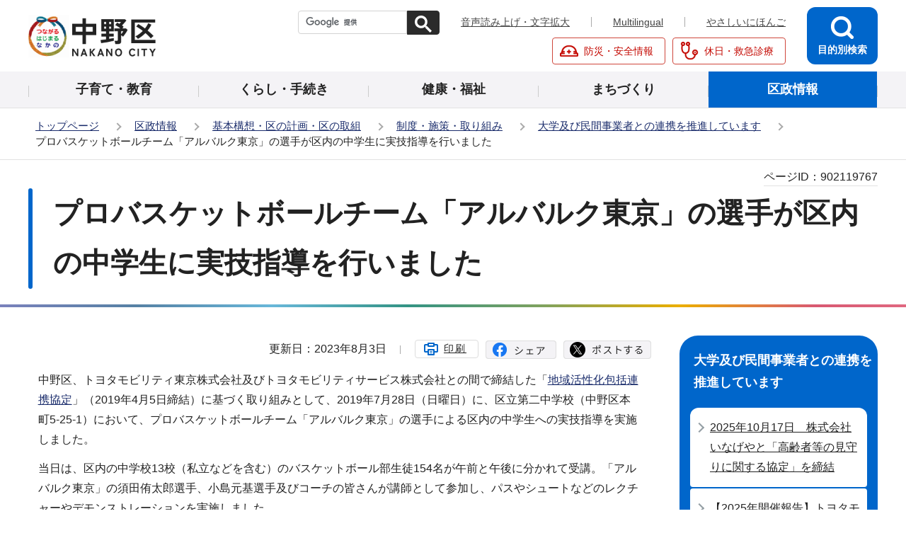

--- FILE ---
content_type: text/html
request_url: https://www.city.tokyo-nakano.lg.jp/kusei/kousou/seido/daigakuminkanrenkei/alvarltokyo.html
body_size: 5582
content:
<!DOCTYPE HTML>
<html lang="ja" prefix="og: http://ogp.me/ns# article: http://ogp.me/ns/article#">
<head>
<meta name="viewport" content="width=device-width,initial-scale=1.0">
<meta name="referrer" content="no-referrer-when-downgrade">
<meta charset="UTF-8">
<meta http-equiv="X-UA-Compatible" content="IE=edge">
<meta name="Author" content="Nakano City">
<link rel="shortcut icon" href="/favicon.ico">
<link rel="apple-touch-icon" href="/images/apple-touch-icon.png">


<meta property="og:title" content="プロバスケットボールチーム「アルバルク東京」の選手が区内の中学生に実技指導を行いました">
<meta property="og:type" content="article">
<meta property="og:url" content="https://www.city.tokyo-nakano.lg.jp/kusei/kousou/seido/daigakuminkanrenkei/alvarltokyo.html">
<meta property="og:image" content="https://www.city.tokyo-nakano.lg.jp/images/ogp.png">
<meta property="og:description" content="">

<title>プロバスケットボールチーム「アルバルク東京」の選手が区内の中学生に実技指導を行いました | 中野区</title>
<link rel="stylesheet" media="all" href="/css/style.wysiwyg.css">
<link rel="stylesheet" media="all" href="/css/style.tableconverter.css">
<link rel="stylesheet" media="all" href="/css/style_parts.css">
<link rel="stylesheet" href="/css/style_smph.css" media="screen and (max-width: 767px)">
<link rel="stylesheet" href="/css/style_pc.css" media="screen and (min-width: 768px), print">
<link rel="stylesheet" media="print" href="/css/style_print.css">
<script src="/js/jquery.min.js"></script>
<script src="/js/jquery.cookie.min.js"></script>




<script src="/js/analyticscode.js"></script>
</head>
<body id="base">

<div id="basebg">
<noscript>
<p class="jsmessage">中野区のホームページではJavaScriptを使用しています。<br>JavaScriptの使用を有効にしていない場合は、一部の機能が正確に動作しない恐れがあります。<br>お手数ですがJavaScriptの使用を有効にしてください。</p>
</noscript>
<div class="blockjump txtno-display"><a id="PTOP">このページの先頭です</a></div>
<p class="blockskip"><a href="#CONT" class="skip">メニューを飛ばして本文へ</a></p>
<div id="baseall">
<div id="headbgall">
<!-- ======================▼header▼===================== -->
<header class="header" role="banner">
<div class="header_wp">

<!-- ===▽  SP NAVI  ▽=== -->
<div class="sp_head_wp pc-none">
<div class="sp_headin">
<div id="header_logo"><a href="/index.html"><img src="/images/smph_titlelogo.png" alt="中野区 NAKANO CITY" width="140" height="44"></a></div>
<div class="menu_btn_wp">
<button type="button" class="button_container" id="toggle01"><img src="/images/smph_mult.png" alt="マルチリンガルを開く" width="64" height="60"></button>
<button type="button" class="button_container" id="toggle02"><img src="/images/smph_kensaku.png" alt="目的別検索を開く" width="60" height="60"></button>
<button type="button" class="button_container" id="toggle03"><img src="/images/smph_menu.png" alt="グローバルナビメニューを開く" width="60" height="60"></button>
</div>
</div>
<div id="sp_mult_menu"><img src="/images/spacer.gif" alt="" width="1" height="1"></div>
<div id="sp_kensaku_menu"><img src="/images/spacer.gif" alt="" width="1" height="1"></div>
<div id="sp_gnavi_menu">
<!-- ▽▽スマホメニュー：グローバルナビ中身▽▽ -->
<div class="smph_gnavi_wp">
<ul class="smph_gnavi">
<li><a href="/kosodate/index.html">子育て・教育</a></li>
<li><a href="/kurashi/index.html">くらし・手続き</a></li>
<li><a href="/kenko_hukushi/index.html">健康・福祉</a></li>
<li><a href="/machizukuri/index.html">まちづくり</a></li>
<li><a href="/kusei/index.html">区政情報</a></li>
</ul>
<ul class="sp_navilist">
<li><a href="/index.html">中野区トップページ</a></li>
<li><a href="https://www.yasanichi.jp/proxy/TNAKANO?target=https://www.city.tokyo-nakano.lg.jp/">やさしいにほんご</a></li>
<li class="moshimo"><a href="/bosai/index.html"><img src="/images/head_icon_anzen01.png" width="26" height="26" alt=""><span>防災・安全情報</span></a></li>
<li class="moshimo"><a href="/kyujitsushinryo/index.html"><img src="/images/head_icon_anzen02.png" width="26" height="26" alt=""><span>休日・救急診療</span></a></li>
</ul>
</div>
<button type="button" class="spmenu_closebtn"><img src="/images/smph_com_tojiru.png" width="14" height="14" alt="">
<span>閉じる</span></button>
<!-- △△スマホメニュー：グローバルナビ中身△△ -->
</div>
</div>
<!-- ===△  SP NAVI  △=== -->

<!-- ===▽  PC  ▽=== -->
<div class="pchead_wp sp-none">
<div class="pchead_wp_in">
<div class="logo"><a href="/index.html"><img src="/images/titlelogo.png" width="180" height="60" alt="中野区：トップページへ"></a></div>

<div class="pcheadmenu">
<div class="navilist_wp">
<!-- ↓google search↓ -->
<div class="h0search">
<div id="head_search" class="search-wp"><img src="/images/spacer.gif" alt="" width="1" height="1"></div>
</div>
<!-- ↑google search↑ -->
<ul class="navilist">
<li><a href="https://www4.zoomsight-sv2.jp/TNAKANO/ja/controller/index.html#https://www.city.tokyo-nakano.lg.jp/">音声読み上げ・文字拡大</a></li>
<li class="nav_lang" id="lang_toggle" lang="en"><a href="javascript:void(0)">Multilingual</a>
<div class="language_inner" id="language_inner">
  <img src="/images/spacer.gif" alt="" width="1" height="1">
</div>
</li>
<li><a href="https://www.yasanichi.jp/proxy/TNAKANO?target=https://www.city.tokyo-nakano.lg.jp/">やさしいにほんご</a></li>
</ul>
</div>

<ul class="moshimolist">
<li><a href="/bosai/index.html"><img src="/images/head_icon_anzen01.png" width="26" height="26" alt=""><span>防災・安全情報</span></a></li>
<li><a href="/kyujitsushinryo/index.html"><img src="/images/head_icon_anzen02.png" width="26" height="26" alt=""><span>休日・救急診療</span></a></li>
</ul>
</div><!--/pcheadmenu-->

<!-- ▽目的別検索▽ -->
<div class="head_bt">
<button type="button" class="button_container moku_pc_wp" id="toggle"><span class="moku_ic"><img src="/images/head_mokubtn.png" alt="目的別検索メニューを開く"></span><span class="moku_tx">目的別検索</span></button>
</div>
<div class="overlay" id="overlay"><img src="/images/spacer.gif" alt="" width="1" height="1"></div>
<!-- △目的別検索△ -->
</div><!-- /pchead_wp_in -->

<!-- ▽グロナビ▽ -->
<nav id="gnb" class="gnv" aria-label="メインメニュー">
<ul id="gnavi" class="gnv_inner">
<li class="menu-item-has-children"><a href="/kosodate/index.html" class="top_nav_parent"><span>子育て・教育</span></a></li>
<li class="menu-item-has-children"><a href="/kurashi/index.html" class="top_nav_parent"><span>くらし・手続き</span></a></li>
<li class="menu-item-has-children"><a href="/kenko_hukushi/index.html" class="top_nav_parent"><span>健康・福祉</span></a></li>
<li class="menu-item-has-children"><a href="/machizukuri/index.html" class="top_nav_parent"><span>まちづくり</span></a></li>
<li class="menu-item-has-children"><a href="/kusei/index.html" class="top_nav_parent"><span>区政情報</span></a></li>
</ul>
</nav>
<!-- △グロナビ△ -->
</div><!--/pchead_wp-->
<!-- ===△  PC  △=== -->
</div>
</header>
<!-- ======================▲header▲===================== -->
<hr>
<!--▽パンくずナビ▽-->
<nav aria-label="現在位置" class="pankuzu-bg">
<div class="pankuzu">
<p class="pk-img">現在のページ</p>
<ol class="clearfix">
<li><a href="/index.html">トップページ</a></li>
<li><a href="../../../index.html">区政情報</a></li>
<li><a href="../../index.html">基本構想・区の計画・区の取組</a></li>
<li><a href="../index.html">制度・施策・取り組み</a></li>
<li><a href="./index.html">大学及び民間事業者との連携を推進しています</a></li>
<li class="pk-thispage">プロバスケットボールチーム「アルバルク東京」の選手が区内の中学生に実技指導を行いました</li>
</ol>
</div>
</nav>
<!--△パンくずナビ△-->
</div><!-- /div headbgall -->
<hr>
<div id="basewrap">
<div class="blockjump txtno-display"><a id="CONT">本文ここから</a></div>
<main role="main">




<div class="main_title_wp">
<div class="h1bg"><div><h1>プロバスケットボールチーム「アルバルク東京」の選手が区内の中学生に実技指導を行いました</h1></div></div>

<div class="pagenumber"><p class="date-title"><span>ページID：</span><span class="pagenumber">902119767</span></p></div>

</div>
<div class="wrap clearfix">
<div id="main" class="main">
<div class="main_inner">




<div class="basic_info_wp">

<div class="update_wp"><p class="update">更新日：2023年8月3日</p></div>


<button type="button" class="insatsu_btn_link sp-none" onclick="window.print();">印刷</button>
<div class="socialmedia clearfix">
<script type="text/javascript" src="/js/sns_btn.js" charset="utf-8"></script>
<div id="sns_btn_in">
</div></div>
</div>



<div class="wysiwyg_wp"><p>中野区、トヨタモビリティ東京株式会社及びトヨタモビリティサービス株式会社との間で締結した「<a href="/kusei/kousou/seido/daigakuminkanrenkei/toyotamobility.html" class="innerLink">地域活性化包括連携協定</a>」（2019年4月5日締結）に基づく取り組みとして、2019年7月28日（日曜日）に、区立第二中学校（中野区本町5-25-1）において、プロバスケットボールチーム「アルバルク東京」の選手による区内の中学生への実技指導を実施しました。</p><p>当日は、区内の中学校13校（私立などを含む）のバスケットボール部生徒154名が午前と午後に分かれて受講。「アルバルク東京」の須田侑太郎選手、小島元基選手及びコーチの皆さんが講師として参加し、パスやシュートなどのレクチャーやデモンストレーションを実施しました。</p><p>生徒の皆さんの質問にプロ選手から随時お答えいただき、プロ選手の知識や考えに触れる貴重な機会となりました。</p><p class="img-left"><img alt="デモンストレーション" src="alvarltokyo.images/001.jpg" height="144" width="299" /><br><span>（プロ選手とコーチによるデモンストレーション）</span></p> <p class="img-left"><img alt="練習" src="alvarltokyo.images/002.jpg" height="144" width="299" /><br><span>（プロ選手のレクチャーを受けて練習）</span></p> <hr class="ClearFloat"><div class="h2bg"><div><h2>関連情報</h2></div></div><ul><li><a href="/kusei/kousou/seido/daigakuminkanrenkei/toyotamobility.html" class="innerLink">【都内自治体初】トヨタモビリティ東京株式会社及びトヨタモビリティサービス株式会社と地域活性化包括連携協定を締結しました</a></li><li><a href="/kusei/kousou/seido/daigakuminkanrenkei/daigakuminkanrenkei.html" class="innerLink">大学及び民間事業者との連携を推進しています</a></li></ul></div>










<div class="contact">
<h2 class="contact_title">お問い合わせ</h2>


<div class="con-txt">
<p class="contact_name">このページは<a class="innerLink" href="/ku-soshiki/kikakubu/kikakuka.html"><strong>企画部　企画課</strong></a>が担当しています。</p>
</div>



</div>



<div class="txtno-display">本文ここまで</div>
</div><!-- /div main_inner -->
</div><!-- /div main -->
<hr>
<div class="txtno-display">サブナビゲーションここから</div>
<div id="localnavi">
<!-- ▽ローカルナビ▽ -->

<nav>
<div id="losubnavi">
<div class="lobgbox lo_switch_menu">
<h2><span class="lobox_img">大学及び民間事業者との連携を推進しています</span></h2>
<button type="button" class="acd01_bt pc-none"><span class="lo_switch"><img alt="下層リンクを開く" src="/images/smph_lonavi_icon_open.png" width="14" height="14"></span></button>
<div class="lonavi_inner">
<ul>
<li><a href="/kusei/kousou/seido/daigakuminkanrenkei/inageya.html">2025年10月17日　株式会社いなげやと「高齢者等の見守りに関する協定」を締結</a></li>

<li><a href="/kusei/kousou/seido/daigakuminkanrenkei/volleyball.html">【2025年開催報告】トヨタモビリティ東京スパークルによるバレーボールクリニックを開催しました！</a></li>

<li><a href="/kusei/kousou/seido/daigakuminkanrenkei/np-renkei.html">PIAZZA株式会社と文化芸術及び産業振興を中心とした情報発信等に関する連携協定を締結しました</a></li>

<li><a href="/kusei/kousou/seido/daigakuminkanrenkei/0235272920240729094142293.html">大塚製薬株式会社と地域活性化包括連携協定を締結しました</a></li>

<li><a href="/kusei/kousou/seido/daigakuminkanrenkei/0237195220240412204812619.html">西武信用金庫と地域経済活性化に関する連携協定を締結</a></li>

<li><a href="/kusei/kousou/seido/daigakuminkanrenkei/daigakuminkanrenkei.html">大学及び民間事業者との連携を推進しています</a></li>

<li><a href="/kusei/kousou/seido/daigakuminkanrenkei/tokyokogeidaigaku.html">東京工芸大学との相互協力について</a></li>

<li><a href="/kusei/kousou/seido/daigakuminkanrenkei/meijidaigaku.html">明治大学との相互協力について</a></li>

<li><a href="/kusei/kousou/seido/daigakuminkanrenkei/teikyoheiseidaigaku.html">帝京平成大学との相互協力について</a></li>

<li><a href="/kusei/kousou/seido/daigakuminkanrenkei/kokusaitankidaigaku.html">国際短期大学との相互協力について</a></li>

<li><a href="/kusei/kousou/seido/daigakuminkanrenkei/kodomokyoikuhosendai.html">こども教育宝仙大学との相互協力について</a></li>

<li><a href="/kusei/kousou/seido/daigakuminkanrenkei/nitobebunkatankidai.html">新渡戸文化短期大学との相互協力について</a></li>

<li><a href="/kusei/kousou/seido/daigakuminkanrenkei/toyotamobility.html">【都内自治体初】トヨタモビリティ東京株式会社及びトヨタモビリティサービス株式会社と地域活性化包括連携協定を締結しました</a></li>

<li><a href="/kusei/kousou/seido/daigakuminkanrenkei/basketball.html">【2025年開催報告】アルバルク東京によるバスケットボールクリニックを開催しました！</a></li>

<li><a href="/kusei/kousou/seido/daigakuminkanrenkei/toyotakogyogakuen.html">区内中学校でトヨタ工業学園講師による「職業講話」を実施しました</a></li>

<li><a href="/kusei/kousou/seido/daigakuminkanrenkei/carsharing.html">地域活性化包括連携協定に基づくカーシェアリング事業</a></li>

<li><span class="now">プロバスケットボールチーム「アルバルク東京」の選手が区内の中学生に実技指導を行いました</span></li>

<li><a href="/kusei/kousou/seido/daigakuminkanrenkei/seveneleven-kyotei.html">（株）セブン‐イレブン・ジャパンと包括連携協定を結びました</a></li>

<li><a href="/kusei/kousou/seido/daigakuminkanrenkei/koreisyamimamori.html">高齢者等の見守りに関する協定</a></li>

<li><a href="/kusei/kousou/seido/daigakuminkanrenkei/yamato.html">2023年7月11日　ヤマト運輸株式会社武蔵野主管支店と「高齢者等の見守りに関する協定」を締結</a></li>

<li><a href="/kusei/kousou/seido/daigakuminkanrenkei/koreisyatonomimamori.html">2022年3月22日　公益社団法人中野区シルバー人材センターと「高齢者等の見守りに関する協定」を締結</a></li>

<li><a href="/kusei/kousou/seido/daigakuminkanrenkei/yakult-mimamori.html">2021年12月7日東京ヤクルト販売株式会社と高齢者等の見守りに関する協定を締結しました</a></li>

<li><a href="/kusei/kousou/seido/daigakuminkanrenkei/gankenshin.html">企業等と連携してがん検診の普及啓発に取り組んでいます</a></li>

<li><a href="/kusei/kousou/seido/daigakuminkanrenkei/gankenshinfukyu.html">社会福祉法人キングス・ガーデン東京と「中野区がん検診普及啓発及び受診率向上に関する協定」を締結しました</a></li>

<li><a href="/kusei/kousou/seido/daigakuminkanrenkei/gunmakenminakami.html">群馬県みなかみ町と地球温暖化防止のための連携に関する協定を再締結しました</a></li>

<li><a href="/kusei/kousou/seido/daigakuminkanrenkei/kitakata-kyotei.html">福島県喜多方市と地球温暖化防止のための森林整備等に関する協定を締結しました</a></li>

<li><a href="/kusei/kousou/seido/daigakuminkanrenkei/minakami-kyotei.html">群馬県みなかみ町と地球温暖化防止のための連携に関する協定等を締結しました</a></li>

<li><a href="/kusei/kousou/seido/daigakuminkanrenkei/chikibnasystem.html">中野区とJASPAS株式会社が「地域BWAシステムの整備及び公共サービスに関する協定」を締結</a></li>

<li><a href="/kusei/kousou/seido/daigakuminkanrenkei/urtoshikiko-yamato.html">UR都市機構との大和町地区における防災まちづくりの推進に関する基本協定を締結しました</a></li>

<li><a href="/machizukuri/machizukuri/yayoicyo/urtoshikiko.html">UR都市機構との防災まちづくり等に係る協定締結について</a></li>
</ul>
</div>
</div></div></nav>

<!-- △ローカルナビ△ -->
<!-- ▽レコメンド▽ -->
<!-- <cms:recommend  cms:index="11" cms:maxCount="4">
<div class="lorecommend lobgbox">
<h2><span class="lobox_img">このページを見ている人は<br />こんなページも見ています</span></h2>
<ul>
<cms:recommendLinkLoop><li><cms:recommendLink><cms:recommendTitle/></cms:recommendLink></li>
</cms:recommendLinkLoop></ul>
</div>
</cms:recommend> -->
<!-- △レコメンド△ -->
<!-- ▽類似ページ▽ -->

<!-- △類似ページ△ -->
<!-- ▽サイドボタン▽ -->
<div class="new_sidebt_box">
<p class="lo_johomitsukaranai"><a href="/about/infoross.html">情報が見つからないときは</a></p>
</div>
<!-- △サイドボタン△ -->
<div class="txtno-display">サブナビゲーションここまで</div>
</div><!-- /div localnavi -->
</div><!-- /div wrap -->
</main>
</div><!-- /div basewrap -->
<hr>
<footer>

<div class="foot_wp"><div class="foot_in_wp">
<div class="footcont">
<div class="foot_logo">
<span class="flogo_img"><img src="/images/foot_icon_kusho.png" alt="区章" width="40" height="40"></span>
<span class="flogo_tx">中野区役所</span></div>
<p class="footbtn"><a href="/about/kuyakusho.html">区役所のご案内</a></p>
</div>
<div class="footadd">
<address>
<p><span class="fadd_ti">住所</span>〒164-8501 東京都中野区中野四丁目11番19号</p>
<p><span class="fadd_ti">代表電話</span>03-3389-1111</p>
<p><span class="fadd_ti">法人番号</span><span class="foot_num">8000020131148</span></p>
</address>
<div class="footlistcont"><ul class="footlist">
<li><a href="/about/policy.html">サイトポリシー</a></li>
<li><a href="/about/kojinjoho.html">個人情報保護方針</a></li>
<li><a href="/sitemap.html">サイトマップ</a></li>
<li><a href="/about/webaccessibility/index.html">アクセシビリティ</a></li>
</ul>
<p class="f0copy"><small>&copy;中野区</small></p>
</div>
</div>
<div class="t_page-top sp-none"><a href="#PTOP"><img src="/images/foot_pagetop.png" alt="このページのトップに戻る" width="88" height="88"></a></div>
<div class="t_page-top pc-none"><a href="#PTOP"><img src="/images/foot_pagetop_smph.png" alt="このページの上部に戻る" width="74" height="74"></a></div>
</div></div>
</footer>
</div><!-- /div baseall -->
<div class="switchBtn">
<button type="button" id="swPc"><span class="swIcon">PC版を表示する</span></button>
<button type="button" id="swSp" class="btnAcv"><span class="swIcon">スマートフォン版を表示する</span></button>
</div>
</div><!-- /div basebg -->
<script src="/js/id.js"></script>
<script src="/js/switch.screen.js"></script>
<script src="/js/common.js"></script>
<script src="/js/smph_common.js"></script>
<script src="/js/jquery.rwdImageMaps.min.js"></script>

</body>
</html>

--- FILE ---
content_type: application/javascript
request_url: https://www.city.tokyo-nakano.lg.jp/js/id.js
body_size: 643
content:
function id_search(nunber){
	/*入力値取得*/
	var no = 'name' + nunber;
	var id = document.getElementById(no).value;

	/*入力値チェック*/
	var	Flag = chkId(id);

	if(Flag == 1){
		/*入力無しの場合*/
	}else if(Flag == 2){
		alert('半角数字9桁を入力してください。');
	}else{
		/*CSVファイルの配列化*/
		var csvData = csvToArray();
		/*URLの取得*/
		var url = getPageUrl(id, csvData);
		var reg = new RegExp(/\.html$/);

		if(url){
			if(reg.test(url)){
				var nowurl = window.location.href;
				if( nowurl.match( /^(.*https?:\/\/[^\/]+)(\/[^\?:]*)?$/ ) ){
					var urlbase = nowurl.match( /^(.*https?:\/\/[^\/]+)(\/[^\?:]*)?$/ );
					window.location.href = urlbase[1] + url;
				} else {
					window.location.href = url;
				}
			}else{
				alert('システムが停止しています。"');
			}
		}else{ 
			alert('見つかりませんでした。');
		}
	}
};

/*入力値チェック*/
var chkId = function(id) {
	var errFlag=0;

	if(id.length == 0){
		errFlag=1;
	}else if(id.length != 9 || id.match(/[^0-9]+/)){ 
		errFlag=2;
	}
    return errFlag;
};

/*CSVファイルの配列化*/
var csvToArray = function() {
    var csvData = new Array();
    var data = new XMLHttpRequest();  
      
    data.open("GET", "/pageidkensaku.csv", false);
    data.send();

    var lines = data.responseText.split('\n');

    for (var i = 0; i < lines.length; i++) {
        var cells = lines[i].split(",");
        if( cells.length != 1 ) {
            csvData.push(cells);
        }
    }
    return csvData;
};

/*URLの取得*/
var getPageUrl = function(id, src) {
    var dst = "";
	
    for(var i = 0; i < src.length; i++){
    	if (src[i][0] == id) {
            dst = src[i][1];
        }
	}
    return dst;
};